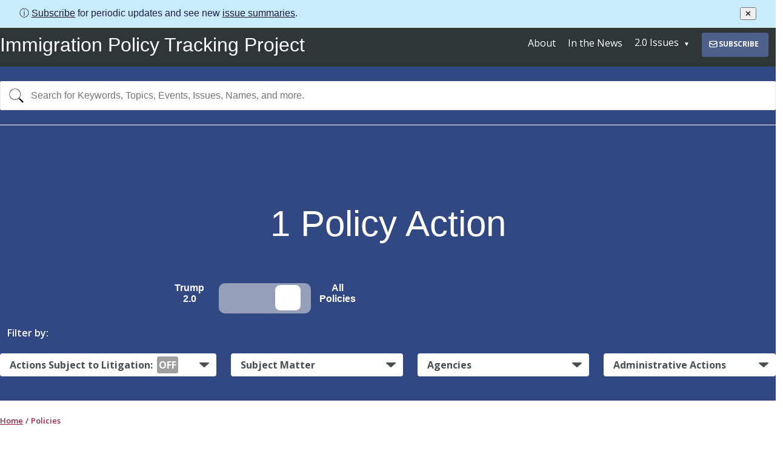

--- FILE ---
content_type: text/html; charset=utf-8
request_url: https://immpolicytracking.org/policies/?all=True&agency=immigration-and-customs-enforcement&type_of_action=legislation&category=non-immigrant-visas
body_size: 77875
content:

<!DOCTYPE html>
<html class="no-js" lang="en">
    <head>
        <meta charset="utf-8" /><!-- Global site tag (gtag.js) - Google Analytics --><script async src="https://www.googletagmanager.com/gtag/js?id=UA-199531616-1"></script><script>window.dataLayer=window.dataLayer||[];function gtag(){dataLayer.push(arguments);}gtag('js',new Date());gtag('config','UA-199531616-1');</script>
        <title>Immigration Policy Tracking Project</title>
        <meta name="viewport" content="width=device-width, initial-scale=1.0">
        <meta name="title" content="Immigration Policy Tracking Project">
        <meta name="description" content="A comprehensive and dynamic catalogue of immigration policies issued by the Trump administration since January 2017.">
        <meta name="og:title" content="Immigration Policy Tracking Project">
        <meta name="og:description" content="A comprehensive and dynamic catalogue of immigration policies issued by the Trump administration since January 2017.">
        <meta name="og:image" content="https://iptp-production.s3.amazonaws.com/static/images/preview-2020.jpg">
        <meta name="og:image:width" content="1200">
        <meta name="og:image:height" content="630">
        <meta name="og:site_name" content="Immigration Policy Tracking Project">
        <meta name="og:type" content="website">
        <meta name="og:url" content="https://immpolicytracking.org/policies/">
        <meta name="og:pubdate" content="2021-02-09T21:30:15.502663-08:00">
        <meta itemprop="name" content="Immigration Policy Tracking Project">
        <meta itemprop="description" content="A comprehensive and dynamic catalogue of immigration policies issued by the Trump administration since January 2017.">
        <meta name="twitter:image" content="https://iptp-production.s3.amazonaws.com/static/images/preview-2020.jpg">
        <meta name="twitter:card" content="summary_large_image">
        
        <meta name="twitter:image:alt" content="Immigration Policy Tracking Project">
        <link rel="apple-touch-icon" sizes="180x180" href="https://iptp-production.s3.amazonaws.com/static/images/favicon/apple-touch-icon.png">
        <link rel="icon" type="image/png" sizes="32x32" href="https://iptp-production.s3.amazonaws.com/static/images/favicon/favicon-32x32.png">
        <link rel="icon" type="image/png" sizes="16x16" href="https://iptp-production.s3.amazonaws.com/static/images/favicon/favicon-16x16.png">
        <link rel="shortcut icon" href="https://iptp-production.s3.amazonaws.com/static/images/favicon/favicon.ico" />  
        <link rel="mask-icon" href="https://iptp-production.s3.amazonaws.com/static/images/favicon/safari-pinned-tab.svg" color="#922846">
        <meta name="msapplication-TileColor" content="#922846">
        <meta name="theme-color" content="#ffffff">
        <link rel="stylesheet" type="text/css" href="https://iptp-production.s3.amazonaws.com/static/css/main.css">
        
    </head>

    <body class="page--index page--policies">
        <a href="#main-content" class="skipnav">Skip to main content</a>
        
<header class="masthead" id="masthead">
  

    <div class="navbar wrap">
        <h1 class="subtitle"><a href="/">Immigration Policy Tracking Project</a></h1>
        
        <nav id="main-menu" class="main-menu" aria-label="Main menu">
        <a href="#masthead" id="main-menu-close" class="menu-close" aria-label="Close main menu">
            <span class="sr-only">Close main menu</span>
            <span class="fa fa-close" aria-hidden="true">
            <svg class="menu-close" width="16" height="16" viewBox="0 0 16 16" fill="none" xmlns="http://www.w3.org/2000/svg">
                <path fill-rule="evenodd" clip-rule="evenodd" d="M11.854 4.146C11.9006 4.19244 11.9375 4.24762 11.9627 4.30837C11.9879 4.36911 12.0009 4.43423 12.0009 4.5C12.0009 4.56577 11.9879 4.63089 11.9627 4.69163C11.9375 4.75238 11.9006 4.80755 11.854 4.854L4.85399 11.854C4.7601 11.9479 4.63277 12.0006 4.49999 12.0006C4.36721 12.0006 4.23988 11.9479 4.14599 11.854C4.0521 11.7601 3.99936 11.6328 3.99936 11.5C3.99936 11.3672 4.0521 11.2399 4.14599 11.146L11.146 4.146C11.1924 4.09944 11.2476 4.06249 11.3084 4.03729C11.3691 4.01208 11.4342 3.99911 11.5 3.99911C11.5658 3.99911 11.6309 4.01208 11.6916 4.03729C11.7524 4.06249 11.8075 4.09944 11.854 4.146V4.146Z" />
                <path fill-rule="evenodd" clip-rule="evenodd" d="M4.14599 4.146C4.09943 4.19244 4.06249 4.24762 4.03728 4.30837C4.01207 4.36911 3.9991 4.43423 3.9991 4.5C3.9991 4.56577 4.01207 4.63089 4.03728 4.69163C4.06249 4.75238 4.09943 4.80755 4.14599 4.854L11.146 11.854C11.2399 11.9479 11.3672 12.0006 11.5 12.0006C11.6328 12.0006 11.7601 11.9479 11.854 11.854C11.9479 11.7601 12.0006 11.6328 12.0006 11.5C12.0006 11.3672 11.9479 11.2399 11.854 11.146L4.85399 4.146C4.80755 4.09944 4.75237 4.06249 4.69163 4.03729C4.63088 4.01208 4.56576 3.99911 4.49999 3.99911C4.43423 3.99911 4.36911 4.01208 4.30836 4.03729C4.24761 4.06249 4.19244 4.09944 4.14599 4.146V4.146Z" />
            </svg>
            </span>
        </a>
        <ul style="display: flex; justify-content: space-between; margin-left: 30px">
            
            
            <li><a href="/about/" title="About the Immigration Policy Tracking Project" tabindex="0">About</a></li>
            
            
            
            <li><a href="/news/" title="Tracker in the News" tabindex="0">In the News</a></li>
            
            
            
            
            
        
            <li class="dropdown">
              <a href="/analyses/" tabindex="0">2.0 Issues</a>
                            <ul class="dropdown-menu" style="min-width: 320px;">
                <li><a href="/analyses/immigration-courts-and-eoir/" tabindex="0">Immigration Courts & EOIR</a></li>
                <li><a href="/analyses/terminating-status-and-restricting-eligibility/" tabindex="0">Status & Eligibility</a></li>
                <li><a href="/analyses/border-restrictions-and-court-orders/" tabindex="0">Border & Court Orders</a></li>
              </ul>
            </li>
            <!-- Subscribe Button -->
             
            <a href="https://efeb52eb.sibforms.com/serve/[base64]" 
                target="_blank" 
                rel="noopener noreferrer" 
                tabindex="0"
                style="background-color: #4d608a; color: white; padding: 6px 16px 6px 10px; border-radius: 4px; text-decoration: none; display: inline-flex; align-items: center; gap: 8px; font-weight: bold; text-transform: uppercase; font-size: 12px; min-width: 100px; flex-grow: 1">
                <svg width="18" height="16" viewBox="0 0 24 24" fill="none" xmlns="http://www.w3.org/2000/svg">
                    <path d="M3 8L10.89 13.26C11.2187 13.4793 11.6049 13.5963 12 13.5963C12.3951 13.5963 12.7813 13.4793 13.11 13.26L21 8M5 19H19C19.5304 19 20.0391 18.7893 20.4142 18.4142C20.7893 18.0391 21 17.5304 21 17V7C21 6.46957 20.7893 5.96086 20.4142 5.58579C20.0391 5.21071 19.5304 5 19 5H5C4.46957 5 3.96086 5.21071 3.58579 5.58579C3.21071 5.96086 3 6.46957 3 7V17C3 17.5304 3.21071 18.0391 3.58579 18.4142C3.96086 18.7893 4.46957 19 5 19Z" stroke="currentColor" stroke-width="2" stroke-linecap="round" stroke-linejoin="round"/>
                </svg>
                Subscribe
            </a>
            
        </ul>
        </nav>

        <a href="#main-menu" id="main-menu-toggle" class="menu-toggle" aria-label="Open main menu">
        <span class="sr-only">Open main menu</span>
        <span class="fa fa-bars" aria-hidden="true">
            <svg class="menu-open" width="16" height="16" viewBox="0 0 16 16" fill="none" xmlns="http://www.w3.org/2000/svg">
            <path d="M2.75 4.75H13.25" stroke-width="1.5" stroke-miterlimit="10" stroke-linecap="round"/>
            <path d="M2.75 8H13.25" stroke-width="1.5" stroke-miterlimit="10" stroke-linecap="round"/>
            <path d="M2.75 11.25H13.25" stroke-width="1.5" stroke-miterlimit="10" stroke-linecap="round"/>
            </svg>
        </span>
        </a>

        <a href="#main-menu-toggle" class="backdrop" tabindex="-1" aria-hidden="true" hidden></a>
    </div>

  
  
<form action="/policies/" method="get" id="main-search" class="main-search"><div class="wrap">
    
    


    <input type="hidden" name="agency" value="immigration-and-customs-enforcement">

    <input type="hidden" name="type_of_action" value="legislation">

    <input type="hidden" name="category" value="non-immigrant-visas">

    <input type="hidden" name="order" value="-announced_date">


    <label class="sr-only" for="query">Search for Keywords, Topics, Events, Issues and more. E.g. COVID-19, LGBTQ, Public Charge, MPP</label>
    <input role="combobox" autocomplete="off" aria-owns="res" aria-autocomplete="both" type="text" class="input input--full input-search" id="query" name="query"  placeholder="Search for Keywords, Topics, Events, Issues, Names, and more.">
    <button type="submit" class="icon" value="Search" aria-label="Search">
    <svg width="24" height="24" viewBox="0 0 24 24" fill="none" xmlns="http://www.w3.org/2000/svg">
        <g>
        <path fill-rule="evenodd" clip-rule="evenodd" d="M15.663 15.663C15.8023 15.5235 15.9677 15.4129 16.1498 15.3374C16.3319 15.2619 16.5271 15.2231 16.7242 15.2231C16.9214 15.2231 17.1165 15.2619 17.2986 15.3374C17.4807 15.4129 17.6462 15.5235 17.7855 15.663L23.5605 21.438C23.8419 21.7193 24.0001 22.1008 24.0003 22.4987C24.0004 22.8966 23.8425 23.2783 23.5612 23.5597C23.28 23.8412 22.8984 23.9994 22.5005 23.9996C22.1026 23.9997 21.7209 23.8418 21.4395 23.5605L15.6645 17.7855C15.525 17.6462 15.4144 17.4808 15.3389 17.2987C15.2634 17.1166 15.2245 16.9214 15.2245 16.7242C15.2245 16.5271 15.2634 16.3319 15.3389 16.1498C15.4144 15.9677 15.525 15.8023 15.6645 15.663H15.663Z" fill="black"/>
        <path fill-rule="evenodd" clip-rule="evenodd" d="M9.75 18C10.8334 18 11.9062 17.7866 12.9071 17.372C13.9081 16.9574 14.8175 16.3497 15.5836 15.5836C16.3497 14.8175 16.9574 13.9081 17.372 12.9071C17.7866 11.9062 18 10.8334 18 9.75C18 8.66659 17.7866 7.5938 17.372 6.59286C16.9574 5.59193 16.3497 4.68245 15.5836 3.91637C14.8175 3.15029 13.9081 2.5426 12.9071 2.12799C11.9062 1.71339 10.8334 1.5 9.75 1.5C7.56196 1.5 5.46354 2.36919 3.91637 3.91637C2.36919 5.46354 1.5 7.56196 1.5 9.75C1.5 11.938 2.36919 14.0365 3.91637 15.5836C5.46354 17.1308 7.56196 18 9.75 18ZM19.5 9.75C19.5 12.3359 18.4728 14.8158 16.6443 16.6443C14.8158 18.4728 12.3359 19.5 9.75 19.5C7.16414 19.5 4.68419 18.4728 2.85571 16.6443C1.02723 14.8158 0 12.3359 0 9.75C0 7.16414 1.02723 4.68419 2.85571 2.85571C4.68419 1.02723 7.16414 0 9.75 0C12.3359 0 14.8158 1.02723 16.6443 2.85571C18.4728 4.68419 19.5 7.16414 19.5 9.75Z" fill="black"/>
        </g>
    </svg>
    </button>
      
</div></form>

</header>


        
  
<div class="header spotlight-bg"><div class="wrap">
    
        

<div id="subscription-banner" class="subscription-banner">
  <span class="subscription-banner__text">
    ⓘ
    <a href="https://efeb52eb.sibforms.com/serve/[base64]" style="text-decoration: underline; color: rgb(26, 26, 60);">Subscribe</a>
    for periodic updates and see new
    <a href="/analyses/" style="text-decoration: underline; color: rgb(26, 26, 60);">issue summaries</a>.
  </span>
  <button id="banner-close" aria-label="Close banner" class="subscription-banner__close">✕</button>
</div>

<script>
  (function () {
    if (window.__subscriptionBannerPartialInit) return;
    window.__subscriptionBannerPartialInit = true;

    var banner = document.getElementById('subscription-banner');
    var closeBtn = document.getElementById('banner-close');
    if (!banner || !closeBtn) return;

    function getNavbar() {
      return document.querySelector('.navbar-wrap') || document.querySelector('.navbar');
    }

    function updateBannerClass() {
      var navbar = getNavbar();
      if (!navbar) return;
      if (!banner.classList.contains('hidden')) {
        navbar.classList.add('with-banner');
      } else {
        navbar.classList.remove('with-banner');
      }
    }

    // Ensure the partial always shows the banner on load (do not persist dismissal across reloads)
    try {
      // Remove any inline hiding from other scripts/builds so the partial takes precedence
      banner.classList.remove('hidden');
      banner.style.display = '';
    } catch (e) {
      // ignore
    }

    var today = new Date();
    var cutoffDate = new Date('2026-04-01T23:59:59');
    if (today > cutoffDate) {
      banner.classList.add('hidden');
      updateBannerClass();
      return;
    }

    // Track whether the user closed the banner this page load. If true, do not auto-show.
    var closedByUser = false;
    closeBtn.addEventListener('click', function (e) {
      e.preventDefault();
      // Do not persist dismissal; hide only for this page session
      closedByUser = true;
      banner.classList.add('hidden');
      updateBannerClass();
    });

    // Observe class changes to keep navbar in sync
    var mo = new MutationObserver(function (mutations) {
      // If another script adds 'hidden' but the user hasn't closed via X this load, remove it.
      mutations.forEach(function (m) {
        if (m.attributeName === 'class') {
          var hasHidden = banner.classList.contains('hidden');
          // If another script hides the banner, re-show it unless closed by user
          if (hasHidden && !closedByUser) {
            banner.classList.remove('hidden');
            banner.style.display = '';
          }
        }
      });
      updateBannerClass();
    });
    mo.observe(banner, { attributes: true, attributeFilter: ['class'] });

    // Some other scripts or compiled bundles may run after DOMContentLoaded and hide the banner.
    // Ensure the partial re-shows the banner shortly after load unless the user dismissed it.
    setTimeout(function () {
      // Re-show banner after a short delay to override late-running scripts that hide it
      // but don't re-show if the user closed it via the X button this load.
      if (!closedByUser) {
        banner.classList.remove('hidden');
        banner.style.display = '';
        updateBannerClass();
      }
    }, 120);

    // Initial sync
    updateBannerClass();
  })();
</script>

    
    

      <div class="dataviz-timeline-wrap" style="display: flex; justify-content: flex-end;">
        <!-- <div class="data-viz-dates" aria-hidden="true">
          <span class="data-viz-dates__date">January 2017</span>
          <span class="data-viz-dates__date">January 2021</span>
        </div> -->
        <div id="dataviz-timeline"  aria-hidden="true" data-policies="2032"></div>
        <!-- <div class="dataviz-timeline-bubble-container">
          
            <div class="dataviz-stats-bubble" style="margin-left: auto">
              <strong id="policy-count" data-count="1"></strong> <span class="sr-only">policies between January 2017 and January 2026</span>
            </div>
          
        </div> -->
      </div>
    <h1 class="padding-top--3"><span class="policy-count-header">1</span>  Policy Action </h1>
    <div style="display: flex; justify-content: space-evenly; align-items: center; margin-top: 20px;">
        
            <div class="switch" style="margin-right: 10%">
                <span class="label-text left" style="color: white">Trump 2.0</span>
                <input type="checkbox" id="policiesToggleSwitch" class="toggleSwitch">
                    <label class="slider" for="policiesToggleSwitch"></label>
                <span class="label-text right" style="color: white">All Policies</span>
            </div>
        
        <div>
        
        </div>
    </div>
    

<div class="grid-row margin-x--neg1p5 policy-filters">
  <div class="grid-col--12 filter-container" >
    <h2 class="filter-set-heading text-align: center">Filter by:</h2>
    <!-- 
        <div class="switch">
          <span class="label-text left" style="color: white">Trump 2.0</span>
          <input type="checkbox" id="policiesToggleSwitch" class="toggleSwitch">
            <label class="slider" for="policiesToggleSwitch"></label>
          <span class="label-text right" style="color: white">All Policies</span>
        </div> -->
        <!-- <div style="display: flex-end; justify-content: space-between; align-items: center; margin-left: auto; margin-right: 20%">
          <div style="display: flex; align-items: center; gap: 8px; margin-bottom: 16px;">
            <label for="litigationCheckbox" style="margin: 0; font-size: 20px; font-weight: 20px">For Policy Actions subject to litigation</label>
            <input type="checkbox" id="litigationCheckbox" style="transform: scale(1.5)">
          </div>
        </div> -->
    <!--  --> 
  </div>

  <div style="display: flex; gap: 1rem; width: 100%; justify-content: space-evenly; ">
    <div style="flex: 1 1 31%" class="grid-col--12 tablet-s:grid-col--4 tablet-s:padding-x--1p5 margin-bottom--3 tablet-s:margin-bottom--0">
      <div>
        <button class="filter-button" type="button" aria-expanded="false" aria-controls="filters-4a">
          Actions Subject to Litigation: 
          <span class="status-label status-off">
            OFF
          </span>
        </button>
        <div class="filters-menu" id="filters-4a" hidden>
          <div class="">
          <h3 class="filters__heading">
            
              <a href="/policies/?all=True&amp;agency=immigration-and-customs-enforcement&amp;type_of_action=legislation&amp;category=non-immigrant-visas&status=in-litigation" class="dropdown-link">Turn Filter On</a>
            
          </h3>
          </div>
        </div>
      </div>
    </div>
    <div style="flex: 1 1 25%;" class="grid-col--12 tablet-s:grid-col--4 tablet-s:padding-x--1p5 margin-bottom--3 tablet-s:margin-bottom--0">
      <div class="">
        <button class="filter-button" type="button" aria-expanded="false" aria-controls="filters-1">Subject Matter</button>
        <div class="filters-menu filters-menu--wide" id="filters-1" hidden>
          <h3 class="filters__heading"><a href="/policies/?all=True&amp;agency=immigration-and-customs-enforcement&amp;type_of_action=legislation&amp;category=&amp;subject_matter=" class=" agency-link" data-base-url="/policies/" 
            data-query-string="?all=True&amp;agency=immigration-and-customs-enforcement&amp;type_of_action=legislation&amp;category=&amp;subject_matter=">All Subject Matters</a></h3>
          
            <div class="">
            <h3 class="filters__heading"><a href="/policies/?all=True&amp;agency=immigration-and-customs-enforcement&amp;type_of_action=legislation&amp;category=enforcement" class=" agency-link" data-base-url="/policies/" 
              data-query-string="?all=True&amp;agency=immigration-and-customs-enforcement&amp;type_of_action=legislation&amp;category=enforcement">Enforcement</a></h3>
            
            <ul class="filters__list">
              
                <li class="filters__item"><a href="/policies/?all=True&amp;agency=immigration-and-customs-enforcement&amp;type_of_action=legislation&amp;subject_matter=border" class=" agency-link" data-base-url="/policies/" 
                  data-query-string="?all=True&amp;agency=immigration-and-customs-enforcement&amp;type_of_action=legislation&amp;subject_matter=border">Border</a></li>
              
                <li class="filters__item"><a href="/policies/?all=True&amp;agency=immigration-and-customs-enforcement&amp;type_of_action=legislation&amp;subject_matter=detention" class=" agency-link" data-base-url="/policies/" 
                  data-query-string="?all=True&amp;agency=immigration-and-customs-enforcement&amp;type_of_action=legislation&amp;subject_matter=detention">Detention</a></li>
              
                <li class="filters__item"><a href="/policies/?all=True&amp;agency=immigration-and-customs-enforcement&amp;type_of_action=legislation&amp;subject_matter=interior" class=" agency-link" data-base-url="/policies/" 
                  data-query-string="?all=True&amp;agency=immigration-and-customs-enforcement&amp;type_of_action=legislation&amp;subject_matter=interior">Interior</a></li>
              
                <li class="filters__item"><a href="/policies/?all=True&amp;agency=immigration-and-customs-enforcement&amp;type_of_action=legislation&amp;subject_matter=sanctuary-restrictions" class=" agency-link" data-base-url="/policies/" 
                  data-query-string="?all=True&amp;agency=immigration-and-customs-enforcement&amp;type_of_action=legislation&amp;subject_matter=sanctuary-restrictions">Sanctuary Restrictions</a></li>
              
            </ul>
            
            </div>
          
            <div class="">
            <h3 class="filters__heading"><a href="/policies/?all=True&amp;agency=immigration-and-customs-enforcement&amp;type_of_action=legislation&amp;category=humanitarian" class=" agency-link" data-base-url="/policies/" 
              data-query-string="?all=True&amp;agency=immigration-and-customs-enforcement&amp;type_of_action=legislation&amp;category=humanitarian">Humanitarian</a></h3>
            
            <ul class="filters__list">
              
                <li class="filters__item"><a href="/policies/?all=True&amp;agency=immigration-and-customs-enforcement&amp;type_of_action=legislation&amp;subject_matter=asylum-withholding-and-cat" class=" agency-link" data-base-url="/policies/" 
                  data-query-string="?all=True&amp;agency=immigration-and-customs-enforcement&amp;type_of_action=legislation&amp;subject_matter=asylum-withholding-and-cat">Asylum, Withholding and CAT</a></li>
              
                <li class="filters__item"><a href="/policies/?all=True&amp;agency=immigration-and-customs-enforcement&amp;type_of_action=legislation&amp;subject_matter=daca" class=" agency-link" data-base-url="/policies/" 
                  data-query-string="?all=True&amp;agency=immigration-and-customs-enforcement&amp;type_of_action=legislation&amp;subject_matter=daca">DACA</a></li>
              
                <li class="filters__item"><a href="/policies/?all=True&amp;agency=immigration-and-customs-enforcement&amp;type_of_action=legislation&amp;subject_matter=minors" class=" agency-link" data-base-url="/policies/" 
                  data-query-string="?all=True&amp;agency=immigration-and-customs-enforcement&amp;type_of_action=legislation&amp;subject_matter=minors">Minors</a></li>
              
                <li class="filters__item"><a href="/policies/?all=True&amp;agency=immigration-and-customs-enforcement&amp;type_of_action=legislation&amp;subject_matter=refugees" class=" agency-link" data-base-url="/policies/" 
                  data-query-string="?all=True&amp;agency=immigration-and-customs-enforcement&amp;type_of_action=legislation&amp;subject_matter=refugees">Refugees</a></li>
              
                <li class="filters__item"><a href="/policies/?all=True&amp;agency=immigration-and-customs-enforcement&amp;type_of_action=legislation&amp;subject_matter=tps" class=" agency-link" data-base-url="/policies/" 
                  data-query-string="?all=True&amp;agency=immigration-and-customs-enforcement&amp;type_of_action=legislation&amp;subject_matter=tps">TPS</a></li>
              
                <li class="filters__item"><a href="/policies/?all=True&amp;agency=immigration-and-customs-enforcement&amp;type_of_action=legislation&amp;subject_matter=utvawa" class=" agency-link" data-base-url="/policies/" 
                  data-query-string="?all=True&amp;agency=immigration-and-customs-enforcement&amp;type_of_action=legislation&amp;subject_matter=utvawa">U/T/VAWA</a></li>
              
            </ul>
            
            </div>
          
            <div class="">
            <h3 class="filters__heading"><a href="/policies/?all=True&amp;agency=immigration-and-customs-enforcement&amp;type_of_action=legislation&amp;category=non-immigrant-visas" class="current agency-link" data-base-url="/policies/" 
              data-query-string="?all=True&amp;agency=immigration-and-customs-enforcement&amp;type_of_action=legislation&amp;category=non-immigrant-visas">Non-Immigrant Visas</a></h3>
            
            <ul class="filters__list">
              
                <li class="filters__item"><a href="/policies/?all=True&amp;agency=immigration-and-customs-enforcement&amp;type_of_action=legislation&amp;subject_matter=employment-based" class=" agency-link" data-base-url="/policies/" 
                  data-query-string="?all=True&amp;agency=immigration-and-customs-enforcement&amp;type_of_action=legislation&amp;subject_matter=employment-based">Employment-Based</a></li>
              
                <li class="filters__item"><a href="/policies/?all=True&amp;agency=immigration-and-customs-enforcement&amp;type_of_action=legislation&amp;subject_matter=family-based" class=" agency-link" data-base-url="/policies/" 
                  data-query-string="?all=True&amp;agency=immigration-and-customs-enforcement&amp;type_of_action=legislation&amp;subject_matter=family-based">Family-Based</a></li>
              
                <li class="filters__item"><a href="/policies/?all=True&amp;agency=immigration-and-customs-enforcement&amp;type_of_action=legislation&amp;subject_matter=student" class=" agency-link" data-base-url="/policies/" 
                  data-query-string="?all=True&amp;agency=immigration-and-customs-enforcement&amp;type_of_action=legislation&amp;subject_matter=student">Student</a></li>
              
                <li class="filters__item"><a href="/policies/?all=True&amp;agency=immigration-and-customs-enforcement&amp;type_of_action=legislation&amp;subject_matter=visitor" class=" agency-link" data-base-url="/policies/" 
                  data-query-string="?all=True&amp;agency=immigration-and-customs-enforcement&amp;type_of_action=legislation&amp;subject_matter=visitor">Visitor</a></li>
              
            </ul>
            
            </div>
          
            <div class="">
            <h3 class="filters__heading"><a href="/policies/?all=True&amp;agency=immigration-and-customs-enforcement&amp;type_of_action=legislation&amp;category=immigrant-visas" class=" agency-link" data-base-url="/policies/" 
              data-query-string="?all=True&amp;agency=immigration-and-customs-enforcement&amp;type_of_action=legislation&amp;category=immigrant-visas">Immigrant Visas</a></h3>
            
            <ul class="filters__list">
              
                <li class="filters__item"><a href="/policies/?all=True&amp;agency=immigration-and-customs-enforcement&amp;type_of_action=legislation&amp;subject_matter=family-based-2" class=" agency-link" data-base-url="/policies/" 
                  data-query-string="?all=True&amp;agency=immigration-and-customs-enforcement&amp;type_of_action=legislation&amp;subject_matter=family-based-2">Family-Based</a></li>
              
                <li class="filters__item"><a href="/policies/?all=True&amp;agency=immigration-and-customs-enforcement&amp;type_of_action=legislation&amp;subject_matter=diversity" class=" agency-link" data-base-url="/policies/" 
                  data-query-string="?all=True&amp;agency=immigration-and-customs-enforcement&amp;type_of_action=legislation&amp;subject_matter=diversity">Diversity</a></li>
              
                <li class="filters__item"><a href="/policies/?all=True&amp;agency=immigration-and-customs-enforcement&amp;type_of_action=legislation&amp;subject_matter=employment-based-2" class=" agency-link" data-base-url="/policies/" 
                  data-query-string="?all=True&amp;agency=immigration-and-customs-enforcement&amp;type_of_action=legislation&amp;subject_matter=employment-based-2">Employment-Based</a></li>
              
                <li class="filters__item"><a href="/policies/?all=True&amp;agency=immigration-and-customs-enforcement&amp;type_of_action=legislation&amp;subject_matter=special-immigrant" class=" agency-link" data-base-url="/policies/" 
                  data-query-string="?all=True&amp;agency=immigration-and-customs-enforcement&amp;type_of_action=legislation&amp;subject_matter=special-immigrant">Special Immigrant</a></li>
              
            </ul>
            
            </div>
          
            <div class="">
            <h3 class="filters__heading"><a href="/policies/?all=True&amp;agency=immigration-and-customs-enforcement&amp;type_of_action=legislation&amp;category=citizenship" class=" agency-link" data-base-url="/policies/" 
              data-query-string="?all=True&amp;agency=immigration-and-customs-enforcement&amp;type_of_action=legislation&amp;category=citizenship">Citizenship</a></h3>
            
            <ul class="filters__list">
              
                <li class="filters__item"><a href="/policies/?all=True&amp;agency=immigration-and-customs-enforcement&amp;type_of_action=legislation&amp;subject_matter=naturalization" class=" agency-link" data-base-url="/policies/" 
                  data-query-string="?all=True&amp;agency=immigration-and-customs-enforcement&amp;type_of_action=legislation&amp;subject_matter=naturalization">Naturalization</a></li>
              
            </ul>
            
            </div>
          
            <div class="">
            <h3 class="filters__heading"><a href="/policies/?all=True&amp;agency=immigration-and-customs-enforcement&amp;type_of_action=legislation&amp;category=labor" class=" agency-link" data-base-url="/policies/" 
              data-query-string="?all=True&amp;agency=immigration-and-customs-enforcement&amp;type_of_action=legislation&amp;category=labor">Labor</a></h3>
            
            <ul class="filters__list">
              
                <li class="filters__item"><a href="/policies/?all=True&amp;agency=immigration-and-customs-enforcement&amp;type_of_action=legislation&amp;subject_matter=employment-verification" class=" agency-link" data-base-url="/policies/" 
                  data-query-string="?all=True&amp;agency=immigration-and-customs-enforcement&amp;type_of_action=legislation&amp;subject_matter=employment-verification">Employment Verification</a></li>
              
                <li class="filters__item"><a href="/policies/?all=True&amp;agency=immigration-and-customs-enforcement&amp;type_of_action=legislation&amp;subject_matter=workplace-enforcement" class=" agency-link" data-base-url="/policies/" 
                  data-query-string="?all=True&amp;agency=immigration-and-customs-enforcement&amp;type_of_action=legislation&amp;subject_matter=workplace-enforcement">Workplace Enforcement</a></li>
              
            </ul>
            
            </div>
          
            <div class="">
            <h3 class="filters__heading"><a href="/policies/?all=True&amp;agency=immigration-and-customs-enforcement&amp;type_of_action=legislation&amp;category=hearings-and-adjudications" class=" agency-link" data-base-url="/policies/" 
              data-query-string="?all=True&amp;agency=immigration-and-customs-enforcement&amp;type_of_action=legislation&amp;category=hearings-and-adjudications">Hearings and Adjudications</a></h3>
            
            </div>
          
        </div>
      </div>
    </div>
    <div style="flex: 1 1 25%;" class="grid-col--12 tablet-s:grid-col--4 tablet-s:padding-x--1p5 margin-bottom--3 tablet-s:margin-bottom--0">
      <div class="">
        <button class="filter-button" type="button" aria-expanded="false" aria-controls="filters-2">Agencies</button>
        <div class="filters-menu filters-menu--wide" id="filters-2" hidden>
          <h3 class="filters__heading"><a href="/policies/?all=True&amp;category=non-immigrant-visas&amp;type_of_action=legislation&amp;agency=&amp;department=" class=" agency-link" data-base-url="/policies/" 
            data-query-string="?all=True&amp;category=non-immigrant-visas&amp;type_of_action=legislation&amp;agency=&amp;department=">All Agencies</a></h3>
          
            <div class="">
            <h3 class="filters__heading"><a href="/policies/?all=True&amp;category=non-immigrant-visas&amp;type_of_action=legislation&amp;department=department-of-homeland-security" class="current agency-link" data-base-url="/policies/" 
              data-query-string="?all=True&amp;category=non-immigrant-visas&amp;type_of_action=legislation&amp;department=department-of-homeland-security">Department of Homeland Security</a></h3>
            
            <ul class="filters__list">
              
                <li class="filters__item"><a href="/policies/?all=True&amp;category=non-immigrant-visas&amp;type_of_action=legislation&amp;agency=customs-and-border-protection" class=" agency-link" data-base-url="/policies/" 
                  data-query-string="?all=True&amp;category=non-immigrant-visas&amp;type_of_action=legislation&amp;agency=customs-and-border-protection">CBP</a></li>
              
                <li class="filters__item"><a href="/policies/?all=True&amp;category=non-immigrant-visas&amp;type_of_action=legislation&amp;agency=immigration-and-customs-enforcement" class="current agency-link" data-base-url="/policies/" 
                  data-query-string="?all=True&amp;category=non-immigrant-visas&amp;type_of_action=legislation&amp;agency=immigration-and-customs-enforcement">ICE</a></li>
              
                <li class="filters__item"><a href="/policies/?all=True&amp;category=non-immigrant-visas&amp;type_of_action=legislation&amp;agency=us-citizenship-and-immigration-services" class=" agency-link" data-base-url="/policies/" 
                  data-query-string="?all=True&amp;category=non-immigrant-visas&amp;type_of_action=legislation&amp;agency=us-citizenship-and-immigration-services">USCIS</a></li>
              
                <li class="filters__item"><a href="/policies/?all=True&amp;category=non-immigrant-visas&amp;type_of_action=legislation&amp;agency=office-for-civil-rights-and-civil-liberties" class=" agency-link" data-base-url="/policies/" 
                  data-query-string="?all=True&amp;category=non-immigrant-visas&amp;type_of_action=legislation&amp;agency=office-for-civil-rights-and-civil-liberties">CRCL</a></li>
              
                <li class="filters__item"><a href="/policies/?all=True&amp;category=non-immigrant-visas&amp;type_of_action=legislation&amp;agency=federal-emergency-management-agency" class=" agency-link" data-base-url="/policies/" 
                  data-query-string="?all=True&amp;category=non-immigrant-visas&amp;type_of_action=legislation&amp;agency=federal-emergency-management-agency">FEMA</a></li>
              
                <li class="filters__item"><a href="/policies/?all=True&amp;category=non-immigrant-visas&amp;type_of_action=legislation&amp;agency=transportation-security-administration" class=" agency-link" data-base-url="/policies/" 
                  data-query-string="?all=True&amp;category=non-immigrant-visas&amp;type_of_action=legislation&amp;agency=transportation-security-administration">TSA</a></li>
              
            </ul>
            
            </div>
          
            <div class="">
            <h3 class="filters__heading"><a href="/policies/?all=True&amp;category=non-immigrant-visas&amp;type_of_action=legislation&amp;department=department-of-justice" class=" agency-link" data-base-url="/policies/" 
              data-query-string="?all=True&amp;category=non-immigrant-visas&amp;type_of_action=legislation&amp;department=department-of-justice">Department of Justice</a></h3>
            
            <ul class="filters__list">
              
                <li class="filters__item"><a href="/policies/?all=True&amp;category=non-immigrant-visas&amp;type_of_action=legislation&amp;agency=attorney-general" class=" agency-link" data-base-url="/policies/" 
                  data-query-string="?all=True&amp;category=non-immigrant-visas&amp;type_of_action=legislation&amp;agency=attorney-general">AG</a></li>
              
                <li class="filters__item"><a href="/policies/?all=True&amp;category=non-immigrant-visas&amp;type_of_action=legislation&amp;agency=executive-office-for-immigration-review" class=" agency-link" data-base-url="/policies/" 
                  data-query-string="?all=True&amp;category=non-immigrant-visas&amp;type_of_action=legislation&amp;agency=executive-office-for-immigration-review">EOIR</a></li>
              
                <li class="filters__item"><a href="/policies/?all=True&amp;category=non-immigrant-visas&amp;type_of_action=legislation&amp;agency=immigrant-and-employee-rights-section" class=" agency-link" data-base-url="/policies/" 
                  data-query-string="?all=True&amp;category=non-immigrant-visas&amp;type_of_action=legislation&amp;agency=immigrant-and-employee-rights-section">IER</a></li>
              
            </ul>
            
            </div>
          
            <div class="">
            <h3 class="filters__heading"><a href="/policies/?all=True&amp;category=non-immigrant-visas&amp;type_of_action=legislation&amp;department=department-of-labor" class=" agency-link" data-base-url="/policies/" 
              data-query-string="?all=True&amp;category=non-immigrant-visas&amp;type_of_action=legislation&amp;department=department-of-labor">Department of Labor</a></h3>
            
            </div>
          
            <div class="">
            <h3 class="filters__heading"><a href="/policies/?all=True&amp;category=non-immigrant-visas&amp;type_of_action=legislation&amp;department=department-of-state" class=" agency-link" data-base-url="/policies/" 
              data-query-string="?all=True&amp;category=non-immigrant-visas&amp;type_of_action=legislation&amp;department=department-of-state">Department of State</a></h3>
            
            <ul class="filters__list">
              
                <li class="filters__item"><a href="/policies/?all=True&amp;category=non-immigrant-visas&amp;type_of_action=legislation&amp;agency=bureau-of-consular-affairs" class=" agency-link" data-base-url="/policies/" 
                  data-query-string="?all=True&amp;category=non-immigrant-visas&amp;type_of_action=legislation&amp;agency=bureau-of-consular-affairs">CA</a></li>
              
                <li class="filters__item"><a href="/policies/?all=True&amp;category=non-immigrant-visas&amp;type_of_action=legislation&amp;agency=bureau-of-population-refugees-and-migration" class=" agency-link" data-base-url="/policies/" 
                  data-query-string="?all=True&amp;category=non-immigrant-visas&amp;type_of_action=legislation&amp;agency=bureau-of-population-refugees-and-migration">PRM</a></li>
              
            </ul>
            
            </div>
          
            <div class="">
            <h3 class="filters__heading"><a href="/policies/?all=True&amp;category=non-immigrant-visas&amp;type_of_action=legislation&amp;department=health-human-services" class=" agency-link" data-base-url="/policies/" 
              data-query-string="?all=True&amp;category=non-immigrant-visas&amp;type_of_action=legislation&amp;department=health-human-services">Health &amp; Human Services</a></h3>
            
            <ul class="filters__list">
              
                <li class="filters__item"><a href="/policies/?all=True&amp;category=non-immigrant-visas&amp;type_of_action=legislation&amp;agency=centers-for-disease-control-and-prevention" class=" agency-link" data-base-url="/policies/" 
                  data-query-string="?all=True&amp;category=non-immigrant-visas&amp;type_of_action=legislation&amp;agency=centers-for-disease-control-and-prevention">CDC</a></li>
              
                <li class="filters__item"><a href="/policies/?all=True&amp;category=non-immigrant-visas&amp;type_of_action=legislation&amp;agency=office-of-refugee-resettlement" class=" agency-link" data-base-url="/policies/" 
                  data-query-string="?all=True&amp;category=non-immigrant-visas&amp;type_of_action=legislation&amp;agency=office-of-refugee-resettlement">ORR</a></li>
              
            </ul>
            
            </div>
          
            <div class="">
            <h3 class="filters__heading"><a href="/policies/?all=True&amp;category=non-immigrant-visas&amp;type_of_action=legislation&amp;department=other" class=" agency-link" data-base-url="/policies/" 
              data-query-string="?all=True&amp;category=non-immigrant-visas&amp;type_of_action=legislation&amp;department=other">Other</a></h3>
            
            <ul class="filters__list">
              
                <li class="filters__item"><a href="/policies/?all=True&amp;category=non-immigrant-visas&amp;type_of_action=legislation&amp;agency=department-of-defense" class=" agency-link" data-base-url="/policies/" 
                  data-query-string="?all=True&amp;category=non-immigrant-visas&amp;type_of_action=legislation&amp;agency=department-of-defense">DOD</a></li>
              
                <li class="filters__item"><a href="/policies/?all=True&amp;category=non-immigrant-visas&amp;type_of_action=legislation&amp;agency=state-local-entities" class=" agency-link" data-base-url="/policies/" 
                  data-query-string="?all=True&amp;category=non-immigrant-visas&amp;type_of_action=legislation&amp;agency=state-local-entities">S&amp;L</a></li>
              
                <li class="filters__item"><a href="/policies/?all=True&amp;category=non-immigrant-visas&amp;type_of_action=legislation&amp;agency=social-security-administration" class=" agency-link" data-base-url="/policies/" 
                  data-query-string="?all=True&amp;category=non-immigrant-visas&amp;type_of_action=legislation&amp;agency=social-security-administration">SSA</a></li>
              
            </ul>
            
            </div>
          
        </div>
      </div>
    </div>
    <div style="flex: 1 1 25%; min-width: 200px" class="grid-col--12 tablet-s:grid-col--4 tablet-s:padding-x--1p5 margin-bottom--3 tablet-s:margin-bottom--0">
      <div class="">
        <button class="filter-button" type="button" aria-expanded="false" aria-controls="filters-4">Administrative Actions</button>
        <div class="filters-menu" id="filters-4" hidden>
          <div class="">
          <h3 class="filters__heading"><a href="/policies/?all=True&amp;agency=immigration-and-customs-enforcement&amp;category=non-immigrant-visas&amp;type_of_action=" class=" agency-link" data-base-url="/policies/" 
            data-query-string="?all=True&amp;agency=immigration-and-customs-enforcement&amp;category=non-immigrant-visas&amp;type_of_action=">All Actions</a></h3>
          
            <h3 class="filters__heading"><a href="/policies/?all=True&amp;agency=immigration-and-customs-enforcement&amp;category=non-immigrant-visas&amp;type_of_action=adjudication" class=" agency-link" data-base-url="/policies/" 
              data-query-string="?all=True&amp;agency=immigration-and-customs-enforcement&amp;category=non-immigrant-visas&amp;type_of_action=adjudication">Adjudication</a></h3>
          
            <h3 class="filters__heading"><a href="/policies/?all=True&amp;agency=immigration-and-customs-enforcement&amp;category=non-immigrant-visas&amp;type_of_action=agency-directive" class=" agency-link" data-base-url="/policies/" 
              data-query-string="?all=True&amp;agency=immigration-and-customs-enforcement&amp;category=non-immigrant-visas&amp;type_of_action=agency-directive">Agency Directive</a></h3>
          
            <h3 class="filters__heading"><a href="/policies/?all=True&amp;agency=immigration-and-customs-enforcement&amp;category=non-immigrant-visas&amp;type_of_action=change-in-practice" class=" agency-link" data-base-url="/policies/" 
              data-query-string="?all=True&amp;agency=immigration-and-customs-enforcement&amp;category=non-immigrant-visas&amp;type_of_action=change-in-practice">Change in Practice</a></h3>
          
            <h3 class="filters__heading"><a href="/policies/?all=True&amp;agency=immigration-and-customs-enforcement&amp;category=non-immigrant-visas&amp;type_of_action=data-and-reports" class=" agency-link" data-base-url="/policies/" 
              data-query-string="?all=True&amp;agency=immigration-and-customs-enforcement&amp;category=non-immigrant-visas&amp;type_of_action=data-and-reports">Data and Reports</a></h3>
          
            <h3 class="filters__heading"><a href="/policies/?all=True&amp;agency=immigration-and-customs-enforcement&amp;category=non-immigrant-visas&amp;type_of_action=forms-and-information-collection" class=" agency-link" data-base-url="/policies/" 
              data-query-string="?all=True&amp;agency=immigration-and-customs-enforcement&amp;category=non-immigrant-visas&amp;type_of_action=forms-and-information-collection">Forms and Information Collection</a></h3>
          
            <h3 class="filters__heading"><a href="/policies/?all=True&amp;agency=immigration-and-customs-enforcement&amp;category=non-immigrant-visas&amp;type_of_action=presidential-orders" class=" agency-link" data-base-url="/policies/" 
              data-query-string="?all=True&amp;agency=immigration-and-customs-enforcement&amp;category=non-immigrant-visas&amp;type_of_action=presidential-orders">Presidential Orders</a></h3>
          
            <h3 class="filters__heading"><a href="/policies/?all=True&amp;agency=immigration-and-customs-enforcement&amp;category=non-immigrant-visas&amp;type_of_action=program-termination" class=" agency-link" data-base-url="/policies/" 
              data-query-string="?all=True&amp;agency=immigration-and-customs-enforcement&amp;category=non-immigrant-visas&amp;type_of_action=program-termination">Program Termination</a></h3>
          
            <h3 class="filters__heading"><a href="/policies/?all=True&amp;agency=immigration-and-customs-enforcement&amp;category=non-immigrant-visas&amp;type_of_action=rule" class=" agency-link" data-base-url="/policies/" 
              data-query-string="?all=True&amp;agency=immigration-and-customs-enforcement&amp;category=non-immigrant-visas&amp;type_of_action=rule">Rule</a></h3>
          
            <h3 class="filters__heading"><a href="/policies/?all=True&amp;agency=immigration-and-customs-enforcement&amp;category=non-immigrant-visas&amp;type_of_action=legislation" class="current agency-link" data-base-url="/policies/" 
              data-query-string="?all=True&amp;agency=immigration-and-customs-enforcement&amp;category=non-immigrant-visas&amp;type_of_action=legislation">Legislation</a></h3>
          
          </div>
        </div>
      </div>
    </div>
  </div>
</div>

</div></div>


 <div class="main" id="main-content">
  <div class="wrap">
    
<nav class="breadcrumb" aria-label="breadcrumbs">
  
  <ol class="breadcrumb-list">
      <li class="breadcrumb-list__item">
        <a class="breadcrumb__link" href="/">Home</a>
      </li>
      
      <li class="breadcrumb-list__item" aria-current="true">
        <span>Policies</span>
      </li>
      
  </ol>
  
</nav>
    <form action="" method="GET" class="form">
      <div class="grid-row">
        <div class="grid-col--12 tablet-s:grid-col--2">
          
          <!--  -->
            
<div class="facets" id="facets">
    <h5>Filter</h5>
    <div class="facets-form">
        


    <input type="hidden" name="agency" value="immigration-and-customs-enforcement">

    <input type="hidden" name="type_of_action" value="legislation">

    <input type="hidden" name="category" value="non-immigrant-visas">

    <input type="hidden" name="order" value="-announced_date">

  
                 
                    
                        <fieldset>
                            <h6>
                                <span class="facet--name" style="max-width: 80%;">Policies by Current Status</span>
                            </h6>
                            
                                <label for="current_status_1">
                                    <input type="checkbox" class="facet" name="current_status" value="1" id="current_status_1" >Fully in Effect (653)
                                </label>
                            
                                <label for="current_status_2">
                                    <input type="checkbox" class="facet" name="current_status" value="2" id="current_status_2" >Partially in effect (58)
                                </label>
                            
                                <label for="current_status_3">
                                    <input type="checkbox" class="facet" name="current_status" value="3" id="current_status_3" >Not in effect (300)
                                </label>
                            
                        </fieldset> 
                     
                        <fieldset>
                            <h6>
                                <span class="facet--name" style="max-width: 80%;">Action on Policies by</span>
                            </h6>
                            
                                <label for="policy_actor_1">
                                    <input type="checkbox" class="facet" name="policy_actor" value="1" id="policy_actor_1" >Biden Administration (381)
                                </label>
                            
                                <label for="policy_actor_2">
                                    <input type="checkbox" class="facet" name="policy_actor" value="2" id="policy_actor_2" >Courts (176)
                                </label>
                            
                                <label for="policy_actor_3">
                                    <input type="checkbox" class="facet" name="policy_actor" value="3" id="policy_actor_3" >Other (205)
                                </label>
                            
                        </fieldset> 
                     
                        <fieldset>
                            <h6>
                                <span class="facet--name" style="max-width: 80%;">Type of Action Affecting Trump-era Policies</span>
                            </h6>
                            
                                <label for="post_trump_action_2">
                                    <input type="checkbox" class="facet" name="post_trump_action" value="2" id="post_trump_action_2" >Revoked/Replaced (230)
                                </label>
                            
                                <label for="post_trump_action_4">
                                    <input type="checkbox" class="facet" name="post_trump_action" value="4" id="post_trump_action_4" >Expired (21)
                                </label>
                            
                                <label for="post_trump_action_6">
                                    <input type="checkbox" class="facet" name="post_trump_action" value="6" id="post_trump_action_6" >Enjoined/Vacated (111)
                                </label>
                            
                                <label for="post_trump_action_3">
                                    <input type="checkbox" class="facet" name="post_trump_action" value="3" id="post_trump_action_3" >Modified (161)
                                </label>
                            
                                <label for="post_trump_action_5">
                                    <input type="checkbox" class="facet" name="post_trump_action" value="5" id="post_trump_action_5" >Delayed (15)
                                </label>
                            
                                <label for="post_trump_action_7">
                                    <input type="checkbox" class="facet" name="post_trump_action" value="7" id="post_trump_action_7" >Proposed Revocation/Replacement/Modification (37)
                                </label>
                            
                                <label for="post_trump_action_8">
                                    <input type="checkbox" class="facet" name="post_trump_action" value="8" id="post_trump_action_8" >Under Study (51)
                                </label>
                            
                                <label for="post_trump_action_9">
                                    <input type="checkbox" class="facet" name="post_trump_action" value="9" id="post_trump_action_9" >Approved/Retained (100)
                                </label>
                            
                                <label for="post_trump_action_10">
                                    <input type="checkbox" class="facet" name="post_trump_action" value="10" id="post_trump_action_10" >Biden Administration Change Enjoined (14)
                                </label>
                            
                                <label for="post_trump_action_1">
                                    <input type="checkbox" class="facet" name="post_trump_action" value="1" id="post_trump_action_1" >No Action Taken (29)
                                </label>
                            
                                <label for="post_trump_action_11">
                                    <input type="checkbox" class="facet" name="post_trump_action" value="11" id="post_trump_action_11" >Other (149)
                                </label>
                            
                        </fieldset> 
                     
                        <fieldset>
                            <h6>
                                <span class="facet--name" style="max-width: 80%;">Policies by Year</span>
                            </h6>
                            
                                <label for="year_2021">
                                    <input type="checkbox" class="facet" name="year" value="2021" id="year_2021" >2021 (30)
                                </label>
                            
                                <label for="year_2020">
                                    <input type="checkbox" class="facet" name="year" value="2020" id="year_2020" >2020 (304)
                                </label>
                            
                                <label for="year_2019">
                                    <input type="checkbox" class="facet" name="year" value="2019" id="year_2019" >2019 (235)
                                </label>
                            
                                <label for="year_2018">
                                    <input type="checkbox" class="facet" name="year" value="2018" id="year_2018" >2018 (283)
                                </label>
                            
                                <label for="year_2017">
                                    <input type="checkbox" class="facet" name="year" value="2017" id="year_2017" >2017 (164)
                                </label>
                            
                        </fieldset> 
                           
                

            <!-- removed the button disabled  -->
            <fieldset>
                <button type="submit" id="apply-filter" class="button button--primary button--large" >Apply Filters</button>
                
            </fieldset>
    </div>
</div> 



          <!--  -->
        
        </div>
        <div class="grid-row grid-col--12 tablet-s:grid-col--10 timeline__header">
          
          <div class="grid-col--12 tablet-s:grid-col--8 timeline-policies__header">
              <h5><span class="policy-count-header"></span> Trump Policy Actions</span></h5>

                <div class="sort" style="display: flex; align-items: center; gap: 1rem;">
                  <div style="display: flex; align-items: center; gap: 0.5rem;">
                    <label for="sort-select" class="sort__label" style="margin: 0; line-height: 1;">Sort by:</label>
                    <select id="sort-select" class="sort__dropdown" onchange="updateSort()">
                      
                        <option value="announced_date" selected>Date Announced</option>
                      
                        <option value="latest_revision_created_at" >Last Updated</option>
                      
                        <option value="effective_date" >Effective Date</option>
                      
                    </select>
                  </div>
                  
                  <div style="display: flex; align-items: center; gap: 0.5rem;">
                    <label for="direction-select" class="sort__label" style="margin: 0; line-height: 1;">Order:</label>
                    <select id="direction-select" class="sort__dropdown" onchange="updateSort()">
                      <option value="desc" selected>Newest First</option>
                      <option value="asc" >Oldest First</option>
                    </select>
                  </div>
                </div>
                
          </div>
          
        </div>
      </div>
    </form>
  </div>
  
    
      
        <section class="site-section site-section--no-spacing site-section--timeline">
          <ol class="wrap timeline">
              <li class="grid-row timeline__item">
                <div class="grid-col--12 tablet-s:grid-col--2 timeline__item-start"></div>
                <div class="grid-col--12 tablet-s:grid-col--10 timeline__item-mid">
                  <div class="timeline__header__month timeline__header__month--first ">
                    <div class="grid-row grid-col--12">
                      <div class="grid-col--12 tablet-s:grid-col--8">
                        <h2 class="timeline__item-heading">July <span class="timeline__item-heading--year">2025</span></h2>
                      </div>
                      <div class="grid-col--12 tablet-s:grid-col--4 timeline__meta"></div>
                    </div>
                  </div>  
                  <ol class="timeline__l2">
                    
                      


<li class="grid-row timeline__l2__item policy-row">
    <div class="grid-col--12 tablet-s:grid-col--8 timeline__policy-trump" data-policy-id="2032">
      <span class="date announced-date">July 4, 2025</span>
      
        <span class="second-term-tag" style="color: black">2.0</span>
      
      <h3 class="timeline__l2__heading"><a class="timeline__l2__heading-link" href="/policies/trump-administration-implements-new-fees-authorized-by-the-one-big-beautiful-bill-act/">Trump administration implements new fees authorized by the One Big Beautiful Bill Act</a></h3>
      

  <div class="policy__meta">
    
    <span class="policy__meta-group"><span class="meta__label">Enforcement</span><span class="meta__label">Humanitarian</span><span class="meta__label">Asylum, Withholding and CAT</span><span class="meta__label">Minors</span><span class="meta__label">TPS</span><span class="meta__label">Immigrant Visas</span><span class="meta__label">Non-Immigrant Visas</span><span class="meta__label">Hearings and Adjudications</span></span>
    
    
     <span class="policy__meta-group"><span class="meta__label">DHS</span><span class="meta__label">ICE</span><span class="meta__label">USCIS</span><span class="meta__label">EOIR</span></span>
    
    
     <span class="policy__meta-group"><span class="meta__label">Final/Actual</span></span>
    
    
     <span class="policy__meta-group"><span class="meta__label">Legislation</span></span>
    
  </div>
  
  
  
  

    </div>
    <div class="grid-col--12 tablet-s:grid-col--4 timeline__meta">
      <div class="timeline__policy-current">
        

<h4 class="meta__current-status">Current Status</h4>





      </div>
    </div>
</li>


                      <time
                        class="timeline__date"
                        datetime="2026-01-10T04:56:57.991968-08:00"
                        style="font-size:0.8rem;color:#666;"
                      >
                        Updated on January 10, 2026
                      </time>
                    
                  </ol>
                </div>
              </li>
          </ol>
        </section>
        
      
    

    <div style="text-align: center;"> 
      <div class="pagination" 
           style="
             display: inline-block; 
             font-size: 1.2em; 
             margin: 2em auto; 
             padding: 1em 2em; 

             border-radius: 8px;
           ">
        

        <span class="pagination__info"
              style="margin: 0 0.5em; color: #333;">
          Page 1 of 1
        </span>
        
        
      </div>
    </div>
    
    
  
  </div>

<script>
function updateSort() {
  const sortField = document.getElementById('sort-select').value;
  const direction = document.getElementById('direction-select').value;
  
  const params = new URLSearchParams(window.location.search);
  params.set('order', sortField);
  params.set('direction', direction);
  window.location.search = params.toString();
}
</script>


        
        <div style="background-color: #2e3638; padding: 20px 0;">
            <!-- <div style="justify-content: flex-end; max-width: 400px; margin-left: auto; margin-right: 5%; text-align: left; font-size: 12px; line-height: 1.5; color: white;">
                <p style="white-space: normal; word-wrap: break-word;color: white">
                    To provide information, corrections, or feedback, please email  
                    <a href="mailto:IPTP.feedback@gmail.com" style="color: white; text-decoration: underline;">
                        IPTP.feedback@gmail.com
                    </a>
                </p>
            </div> -->
            <div>
                

<div id="glossary" class="glossary" aria-describedby="glossary-title" aria-hidden="true">
  <button title="Close glossary" class="glossary--close" title="Hide Glossary" data-toggle="glossary">
    <svg class="menu-close" width="24" height="24" viewBox="0 0 16 16" fill="currentColor" stroke="currentColor" xmlns="http://www.w3.org/2000/svg">
        <path fill-rule="evenodd" clip-rule="evenodd" d="M11.854 4.146C11.9006 4.19244 11.9375 4.24762 11.9627 4.30837C11.9879 4.36911 12.0009 4.43423 12.0009 4.5C12.0009 4.56577 11.9879 4.63089 11.9627 4.69163C11.9375 4.75238 11.9006 4.80755 11.854 4.854L4.85399 11.854C4.7601 11.9479 4.63277 12.0006 4.49999 12.0006C4.36721 12.0006 4.23988 11.9479 4.14599 11.854C4.0521 11.7601 3.99936 11.6328 3.99936 11.5C3.99936 11.3672 4.0521 11.2399 4.14599 11.146L11.146 4.146C11.1924 4.09944 11.2476 4.06249 11.3084 4.03729C11.3691 4.01208 11.4342 3.99911 11.5 3.99911C11.5658 3.99911 11.6309 4.01208 11.6916 4.03729C11.7524 4.06249 11.8075 4.09944 11.854 4.146V4.146Z" />
        <path fill-rule="evenodd" clip-rule="evenodd" d="M4.14599 4.146C4.09943 4.19244 4.06249 4.24762 4.03728 4.30837C4.01207 4.36911 3.9991 4.43423 3.9991 4.5C3.9991 4.56577 4.01207 4.63089 4.03728 4.69163C4.06249 4.75238 4.09943 4.80755 4.14599 4.854L11.146 11.854C11.2399 11.9479 11.3672 12.0006 11.5 12.0006C11.6328 12.0006 11.7601 11.9479 11.854 11.854C11.9479 11.7601 12.0006 11.6328 12.0006 11.5C12.0006 11.3672 11.9479 11.2399 11.854 11.146L4.85399 4.146C4.80755 4.09944 4.75237 4.06249 4.69163 4.03729C4.63088 4.01208 4.56576 3.99911 4.49999 3.99911C4.43423 3.99911 4.36911 4.01208 4.30836 4.03729C4.24761 4.06249 4.19244 4.09944 4.14599 4.146V4.146Z" />
    </svg>
  </button>
  <h2 id="glossary-title" class="glossary--title">Glossary</h2>
  <ul class="glossary__items">
    
    <li class="glossary__item" data-slug="current-status">
        <button class="data-glossary-term glossary__term accordion__button" tabindex="0" aria-controls="glossary-content-0" aria-expanded="false">
            Policies by Current Status
            <span class="plus-minus">
                <svg width="22" height="22" viewBox="0 0 22 22" fill="none" xmlns="http://www.w3.org/2000/svg" class="minus">
                    <path fill-rule="evenodd" clip-rule="evenodd" d="M11 0C4.925 0 0 4.925 0 11C0 17.075 4.925 22 11 22C17.075 22 22 17.075 22 11C22 4.925 17.075 0 11 0ZM7 10C6.73478 10 6.48043 10.1054 6.29289 10.2929C6.10536 10.4804 6 10.7348 6 11C6 11.2652 6.10536 11.5196 6.29289 11.7071C6.48043 11.8946 6.73478 12 7 12H15C15.2652 12 15.5196 11.8946 15.7071 11.7071C15.8946 11.5196 16 11.2652 16 11C16 10.7348 15.8946 10.4804 15.7071 10.2929C15.5196 10.1054 15.2652 10 15 10H7Z" fill="currentColor"/>
                </svg>
                <svg width="22" height="22" viewBox="0 0 22 22" fill="none" xmlns="http://www.w3.org/2000/svg" class="plus">
                    <path fill-rule="evenodd" clip-rule="evenodd" d="M11 0C4.925 0 0 4.925 0 11C0 17.075 4.925 22 11 22C17.075 22 22 17.075 22 11C22 4.925 17.075 0 11 0ZM12 15C12 15.2652 11.8946 15.5196 11.7071 15.7071C11.5196 15.8946 11.2652 16 11 16C10.7348 16 10.4804 15.8946 10.2929 15.7071C10.1054 15.5196 10 15.2652 10 15V12H7C6.73478 12 6.48043 11.8946 6.29289 11.7071C6.10536 11.5196 6 11.2652 6 11C6 10.7348 6.10536 10.4804 6.29289 10.2929C6.48043 10.1054 6.73478 10 7 10H10V7C10 6.73478 10.1054 6.48043 10.2929 6.29289C10.4804 6.10536 10.7348 6 11 6C11.2652 6 11.5196 6.10536 11.7071 6.29289C11.8946 6.48043 12 6.73478 12 7V10H15C15.2652 10 15.5196 10.1054 15.7071 10.2929C15.8946 10.4804 16 10.7348 16 11C16 11.2652 15.8946 11.5196 15.7071 11.7071C15.5196 11.8946 15.2652 12 15 12H12V15Z" fill="currentColor"/>
                </svg>
            </span>
        </button>
        <div class="glossary__definition accordion__content" id="glossary-content-0" aria-hidden="true">Reflects degree to which the Trump-era policy remains in effect today.</div>
    </li>
    
    <li class="glossary__item" data-slug="fully-in-effect">
        <button class="data-glossary-term glossary__term accordion__button" tabindex="0" aria-controls="glossary-content-0" aria-expanded="false">
            Fully in Effect
            <span class="plus-minus">
                <svg width="22" height="22" viewBox="0 0 22 22" fill="none" xmlns="http://www.w3.org/2000/svg" class="minus">
                    <path fill-rule="evenodd" clip-rule="evenodd" d="M11 0C4.925 0 0 4.925 0 11C0 17.075 4.925 22 11 22C17.075 22 22 17.075 22 11C22 4.925 17.075 0 11 0ZM7 10C6.73478 10 6.48043 10.1054 6.29289 10.2929C6.10536 10.4804 6 10.7348 6 11C6 11.2652 6.10536 11.5196 6.29289 11.7071C6.48043 11.8946 6.73478 12 7 12H15C15.2652 12 15.5196 11.8946 15.7071 11.7071C15.8946 11.5196 16 11.2652 16 11C16 10.7348 15.8946 10.4804 15.7071 10.2929C15.5196 10.1054 15.2652 10 15 10H7Z" fill="currentColor"/>
                </svg>
                <svg width="22" height="22" viewBox="0 0 22 22" fill="none" xmlns="http://www.w3.org/2000/svg" class="plus">
                    <path fill-rule="evenodd" clip-rule="evenodd" d="M11 0C4.925 0 0 4.925 0 11C0 17.075 4.925 22 11 22C17.075 22 22 17.075 22 11C22 4.925 17.075 0 11 0ZM12 15C12 15.2652 11.8946 15.5196 11.7071 15.7071C11.5196 15.8946 11.2652 16 11 16C10.7348 16 10.4804 15.8946 10.2929 15.7071C10.1054 15.5196 10 15.2652 10 15V12H7C6.73478 12 6.48043 11.8946 6.29289 11.7071C6.10536 11.5196 6 11.2652 6 11C6 10.7348 6.10536 10.4804 6.29289 10.2929C6.48043 10.1054 6.73478 10 7 10H10V7C10 6.73478 10.1054 6.48043 10.2929 6.29289C10.4804 6.10536 10.7348 6 11 6C11.2652 6 11.5196 6.10536 11.7071 6.29289C11.8946 6.48043 12 6.73478 12 7V10H15C15.2652 10 15.5196 10.1054 15.7071 10.2929C15.8946 10.4804 16 10.7348 16 11C16 11.2652 15.8946 11.5196 15.7071 11.7071C15.5196 11.8946 15.2652 12 15 12H12V15Z" fill="currentColor"/>
                </svg>
            </span>
        </button>
        <div class="glossary__definition accordion__content" id="glossary-content-0" aria-hidden="true">Trump-era policies that have not been altered or eliminated.</div>
    </li>
    
    <li class="glossary__item" data-slug="partially-in-effect">
        <button class="data-glossary-term glossary__term accordion__button" tabindex="0" aria-controls="glossary-content-0" aria-expanded="false">
            Partially in effect
            <span class="plus-minus">
                <svg width="22" height="22" viewBox="0 0 22 22" fill="none" xmlns="http://www.w3.org/2000/svg" class="minus">
                    <path fill-rule="evenodd" clip-rule="evenodd" d="M11 0C4.925 0 0 4.925 0 11C0 17.075 4.925 22 11 22C17.075 22 22 17.075 22 11C22 4.925 17.075 0 11 0ZM7 10C6.73478 10 6.48043 10.1054 6.29289 10.2929C6.10536 10.4804 6 10.7348 6 11C6 11.2652 6.10536 11.5196 6.29289 11.7071C6.48043 11.8946 6.73478 12 7 12H15C15.2652 12 15.5196 11.8946 15.7071 11.7071C15.8946 11.5196 16 11.2652 16 11C16 10.7348 15.8946 10.4804 15.7071 10.2929C15.5196 10.1054 15.2652 10 15 10H7Z" fill="currentColor"/>
                </svg>
                <svg width="22" height="22" viewBox="0 0 22 22" fill="none" xmlns="http://www.w3.org/2000/svg" class="plus">
                    <path fill-rule="evenodd" clip-rule="evenodd" d="M11 0C4.925 0 0 4.925 0 11C0 17.075 4.925 22 11 22C17.075 22 22 17.075 22 11C22 4.925 17.075 0 11 0ZM12 15C12 15.2652 11.8946 15.5196 11.7071 15.7071C11.5196 15.8946 11.2652 16 11 16C10.7348 16 10.4804 15.8946 10.2929 15.7071C10.1054 15.5196 10 15.2652 10 15V12H7C6.73478 12 6.48043 11.8946 6.29289 11.7071C6.10536 11.5196 6 11.2652 6 11C6 10.7348 6.10536 10.4804 6.29289 10.2929C6.48043 10.1054 6.73478 10 7 10H10V7C10 6.73478 10.1054 6.48043 10.2929 6.29289C10.4804 6.10536 10.7348 6 11 6C11.2652 6 11.5196 6.10536 11.7071 6.29289C11.8946 6.48043 12 6.73478 12 7V10H15C15.2652 10 15.5196 10.1054 15.7071 10.2929C15.8946 10.4804 16 10.7348 16 11C16 11.2652 15.8946 11.5196 15.7071 11.7071C15.5196 11.8946 15.2652 12 15 12H12V15Z" fill="currentColor"/>
                </svg>
            </span>
        </button>
        <div class="glossary__definition accordion__content" id="glossary-content-0" aria-hidden="true">Policies that have not been fully eliminated but are not in effect in their original substance. They may have been amended, updated with changes, or eliminated or enjoined in some jurisdictions or with respect to some affected parties but not others.</div>
    </li>
    
    <li class="glossary__item" data-slug="not-in-effect">
        <button class="data-glossary-term glossary__term accordion__button" tabindex="0" aria-controls="glossary-content-0" aria-expanded="false">
            Not in effect
            <span class="plus-minus">
                <svg width="22" height="22" viewBox="0 0 22 22" fill="none" xmlns="http://www.w3.org/2000/svg" class="minus">
                    <path fill-rule="evenodd" clip-rule="evenodd" d="M11 0C4.925 0 0 4.925 0 11C0 17.075 4.925 22 11 22C17.075 22 22 17.075 22 11C22 4.925 17.075 0 11 0ZM7 10C6.73478 10 6.48043 10.1054 6.29289 10.2929C6.10536 10.4804 6 10.7348 6 11C6 11.2652 6.10536 11.5196 6.29289 11.7071C6.48043 11.8946 6.73478 12 7 12H15C15.2652 12 15.5196 11.8946 15.7071 11.7071C15.8946 11.5196 16 11.2652 16 11C16 10.7348 15.8946 10.4804 15.7071 10.2929C15.5196 10.1054 15.2652 10 15 10H7Z" fill="currentColor"/>
                </svg>
                <svg width="22" height="22" viewBox="0 0 22 22" fill="none" xmlns="http://www.w3.org/2000/svg" class="plus">
                    <path fill-rule="evenodd" clip-rule="evenodd" d="M11 0C4.925 0 0 4.925 0 11C0 17.075 4.925 22 11 22C17.075 22 22 17.075 22 11C22 4.925 17.075 0 11 0ZM12 15C12 15.2652 11.8946 15.5196 11.7071 15.7071C11.5196 15.8946 11.2652 16 11 16C10.7348 16 10.4804 15.8946 10.2929 15.7071C10.1054 15.5196 10 15.2652 10 15V12H7C6.73478 12 6.48043 11.8946 6.29289 11.7071C6.10536 11.5196 6 11.2652 6 11C6 10.7348 6.10536 10.4804 6.29289 10.2929C6.48043 10.1054 6.73478 10 7 10H10V7C10 6.73478 10.1054 6.48043 10.2929 6.29289C10.4804 6.10536 10.7348 6 11 6C11.2652 6 11.5196 6.10536 11.7071 6.29289C11.8946 6.48043 12 6.73478 12 7V10H15C15.2652 10 15.5196 10.1054 15.7071 10.2929C15.8946 10.4804 16 10.7348 16 11C16 11.2652 15.8946 11.5196 15.7071 11.7071C15.5196 11.8946 15.2652 12 15 12H12V15Z" fill="currentColor"/>
                </svg>
            </span>
        </button>
        <div class="glossary__definition accordion__content" id="glossary-content-0" aria-hidden="true">Policies that have expired or been fully rescinded, replaced, enjoined, etc., or that were proposed but never were finalized.</div>
    </li>
    
    <li class="glossary__item" data-slug="policy-actor">
        <button class="data-glossary-term glossary__term accordion__button" tabindex="0" aria-controls="glossary-content-0" aria-expanded="false">
            Action on Policies by
            <span class="plus-minus">
                <svg width="22" height="22" viewBox="0 0 22 22" fill="none" xmlns="http://www.w3.org/2000/svg" class="minus">
                    <path fill-rule="evenodd" clip-rule="evenodd" d="M11 0C4.925 0 0 4.925 0 11C0 17.075 4.925 22 11 22C17.075 22 22 17.075 22 11C22 4.925 17.075 0 11 0ZM7 10C6.73478 10 6.48043 10.1054 6.29289 10.2929C6.10536 10.4804 6 10.7348 6 11C6 11.2652 6.10536 11.5196 6.29289 11.7071C6.48043 11.8946 6.73478 12 7 12H15C15.2652 12 15.5196 11.8946 15.7071 11.7071C15.8946 11.5196 16 11.2652 16 11C16 10.7348 15.8946 10.4804 15.7071 10.2929C15.5196 10.1054 15.2652 10 15 10H7Z" fill="currentColor"/>
                </svg>
                <svg width="22" height="22" viewBox="0 0 22 22" fill="none" xmlns="http://www.w3.org/2000/svg" class="plus">
                    <path fill-rule="evenodd" clip-rule="evenodd" d="M11 0C4.925 0 0 4.925 0 11C0 17.075 4.925 22 11 22C17.075 22 22 17.075 22 11C22 4.925 17.075 0 11 0ZM12 15C12 15.2652 11.8946 15.5196 11.7071 15.7071C11.5196 15.8946 11.2652 16 11 16C10.7348 16 10.4804 15.8946 10.2929 15.7071C10.1054 15.5196 10 15.2652 10 15V12H7C6.73478 12 6.48043 11.8946 6.29289 11.7071C6.10536 11.5196 6 11.2652 6 11C6 10.7348 6.10536 10.4804 6.29289 10.2929C6.48043 10.1054 6.73478 10 7 10H10V7C10 6.73478 10.1054 6.48043 10.2929 6.29289C10.4804 6.10536 10.7348 6 11 6C11.2652 6 11.5196 6.10536 11.7071 6.29289C11.8946 6.48043 12 6.73478 12 7V10H15C15.2652 10 15.5196 10.1054 15.7071 10.2929C15.8946 10.4804 16 10.7348 16 11C16 11.2652 15.8946 11.5196 15.7071 11.7071C15.5196 11.8946 15.2652 12 15 12H12V15Z" fill="currentColor"/>
                </svg>
            </span>
        </button>
        <div class="glossary__definition accordion__content" id="glossary-content-0" aria-hidden="true">Indicates the entity that caused the action reflected in Type of Action. &quot;Others&quot; may include the Trump administration, Congress, unions, etc.--i.e., any actor other than the courts or the Biden Administration.</div>
    </li>
    
    <li class="glossary__item" data-slug="post-trump-action">
        <button class="data-glossary-term glossary__term accordion__button" tabindex="0" aria-controls="glossary-content-0" aria-expanded="false">
            Type of Action Affecting Trump-era Policies
            <span class="plus-minus">
                <svg width="22" height="22" viewBox="0 0 22 22" fill="none" xmlns="http://www.w3.org/2000/svg" class="minus">
                    <path fill-rule="evenodd" clip-rule="evenodd" d="M11 0C4.925 0 0 4.925 0 11C0 17.075 4.925 22 11 22C17.075 22 22 17.075 22 11C22 4.925 17.075 0 11 0ZM7 10C6.73478 10 6.48043 10.1054 6.29289 10.2929C6.10536 10.4804 6 10.7348 6 11C6 11.2652 6.10536 11.5196 6.29289 11.7071C6.48043 11.8946 6.73478 12 7 12H15C15.2652 12 15.5196 11.8946 15.7071 11.7071C15.8946 11.5196 16 11.2652 16 11C16 10.7348 15.8946 10.4804 15.7071 10.2929C15.5196 10.1054 15.2652 10 15 10H7Z" fill="currentColor"/>
                </svg>
                <svg width="22" height="22" viewBox="0 0 22 22" fill="none" xmlns="http://www.w3.org/2000/svg" class="plus">
                    <path fill-rule="evenodd" clip-rule="evenodd" d="M11 0C4.925 0 0 4.925 0 11C0 17.075 4.925 22 11 22C17.075 22 22 17.075 22 11C22 4.925 17.075 0 11 0ZM12 15C12 15.2652 11.8946 15.5196 11.7071 15.7071C11.5196 15.8946 11.2652 16 11 16C10.7348 16 10.4804 15.8946 10.2929 15.7071C10.1054 15.5196 10 15.2652 10 15V12H7C6.73478 12 6.48043 11.8946 6.29289 11.7071C6.10536 11.5196 6 11.2652 6 11C6 10.7348 6.10536 10.4804 6.29289 10.2929C6.48043 10.1054 6.73478 10 7 10H10V7C10 6.73478 10.1054 6.48043 10.2929 6.29289C10.4804 6.10536 10.7348 6 11 6C11.2652 6 11.5196 6.10536 11.7071 6.29289C11.8946 6.48043 12 6.73478 12 7V10H15C15.2652 10 15.5196 10.1054 15.7071 10.2929C15.8946 10.4804 16 10.7348 16 11C16 11.2652 15.8946 11.5196 15.7071 11.7071C15.5196 11.8946 15.2652 12 15 12H12V15Z" fill="currentColor"/>
                </svg>
            </span>
        </button>
        <div class="glossary__definition accordion__content" id="glossary-content-0" aria-hidden="true">Indicates the process or action by which a policy ceased to be in effect or became partially in effect. If no such action or process has take place, or if the policy has been ratified, it is fully in effect.</div>
    </li>
    
  </ul>
</div>
<div class="footer">
  <div class="wrap">
    <cite>&copy; 2026 Immigration Policy Tracking Project</cite>
    <ul>
      
      <li><a href="/about/">About</a></li>
      
      <li><a href="/news/">In the News</a></li>
      
      <li><a href="/privacy-policy/">Privacy Policy</a></li>
      
      
      <li><a href="/login/">Sign In</a></li>
      
    </ul>
  </div>
</div>


            </div>
        </div>

        
        <script type="text/javascript" src="https://iptp-production.s3.amazonaws.com/static/js/main.js"></script>
        
            
        
    </body>
</html>
